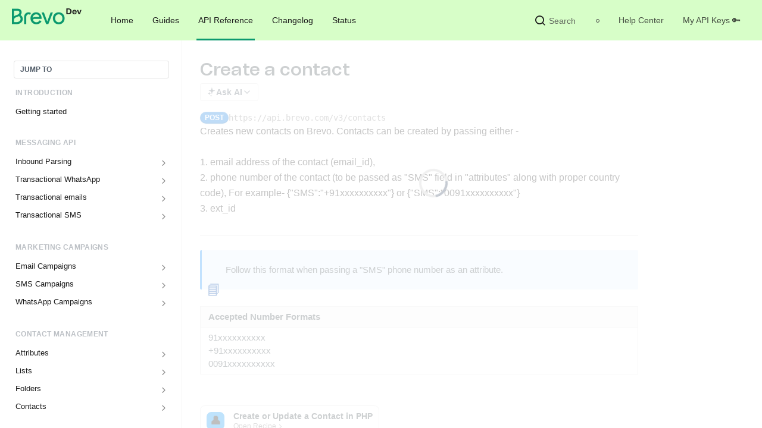

--- FILE ---
content_type: application/javascript
request_url: https://assets.brevo.com/data/tapfiliate.js
body_size: 3839
content:
!function(){var d=window,v=window.TapfiliateObject||"tap",r=d[v]&&d[v].q||[];if(!d[v]||!d[v].loaded){d[v]=function(t,n,e,o,i,r){var a=d[v][t];if("function"!=typeof a)throw'Function "'+t+'" not supported';a(n,e,o,i,r)},d[v].q=r,d[v].loaded=!0,d[v].baseUrl="https://frstre.com",d[v].baseUrlDepr="https://tapi.tapfiliate.com";var n,h;d[v].Tracking=d[v].Tracking||{},d[v].options=d[v].options||{};var m={},a=!1,s=function(t){var n,e,o,i,r;if(e=[],r=/%20/g,o=function(t,n){n="function"==typeof n?n():null===n?"":n,e[e.length]=encodeURIComponent(t)+"="+encodeURIComponent(n)},t instanceof Array)for(i in t)o(i,t[i]);else for(n in t)f(n,t[n],o);return e.join("&").replace(r,"+")},l=new function(){var s={},l=0,u=[],c=[],p=!1,o=this;return this.addMethod=function(t){if(t.supported())return l++,s[t.key]=t,this},this.init=function(){var t=l;function n(){--t<=0&&(p=!0,function(){for(var t=u.length-1;0<=t;t--)o.read.apply(o,u[t]);for(var n=c.length-1;0<=n;n--)o.write.apply(o,c[n])}())}for(var e in s)"function"==typeof s[e].init?s[e].init(n):n()},this.read=function(t,n,o){if(p){var i=l,r=[],a={};for(var e in s){a[e]=setTimeout(c,2e3);try{s[e].read(t,c)}catch(t){}}}else u.push(arguments);function c(t,n,e){clearTimeout(a[e]),n&&n.constructor===Array?r=r.concat(n):r.push(n),0==--i&&o(null,r)}},this.write=function(t,n,e,o){p||c.push(arguments);var i=l;function r(t,n){0==--i&&"function"==typeof o&&o()}for(var a in s)s[a].write(t,n,e,r)},this.hasMethod=function(t){return void 0!==s[t]},this};t.prototype.supported=function(){return!0};var i=new t("1pCookie");i.read=function(t,n){for(var e=t+"=",o=document.cookie.split(";"),i=[],r=0;r<o.length;r++){var a=o[r].replace(/^\s+|\s+$/g,"");0===a.indexOf(e)&&i.push(a.substring(e.length,a.length))}return"function"==typeof n?n(null,i,this.key):i},i.write=function(t,n,e,o){e=e||{};var i=new Date;i.setTime(i.getTime()+31536e6);var r,a="expires="+i.toGMTString();if(e.cookie_domain)r="."+e.cookie_domain;else try{var c=window.location.href.match(/(?:https?:\/\/)?(?:www\.)?(.*?)\//);r="."+c[c.length-1]}catch(t){}var s=t+"="+n+"; "+a+"; path=/";s+=void 0!==r?"; domain="+r:"",document.cookie=s,o()};var c=new t("localStorage");c.supported=function(){return"undefined"!=typeof localStorage},c.read=function(t,n){n(null,localStorage.getItem(t),this.key)},c.write=function(t,n,e,o){o(null,localStorage.setItem(t,n))},(_.prototype=new t).supported=function(){return"undefined"!=typeof postMessage},_.prototype.handleEvent=function(t){if(t.origin===this.options.url){var n;try{n=JSON.parse(t.data)}catch(t){}n&&n.callback&&this.callbacks[n.callback](n.value)}},_.prototype.init=function(t){var n=document.createElement("IFRAME");n.setAttribute("src",this.options.url+"/?"+this.options.beaconVersion),n.style.width="1px",n.style.height="1px",n.style.display="none",p(window,"message",this);var e=this;p(n,"load",function(){e.beacon=n.contentWindow,t()}),setTimeout(function(){document.body.appendChild(n)},0)},_.prototype.post=function(t){this.beacon.postMessage(t,this.options.url)},_.prototype.read=function(t,n){var e=this;this.callbacks.get=function(t){n(null,t,e.key)};var o={action:"getAll",key:t};this.post(JSON.stringify(o))},_.prototype.write=function(t,n,e,o){this.callbacks.set=function(t){o(null,t)};var i={action:"set",key:t,value:n};this.post(JSON.stringify(i))},d[v].Create=d[v].Create||{},d[v].Create.calls=d[v].Create.calls||[],d[v].Click=d[v].Click||{},d[v].Click.q=d[v].Click.q||[],d[v].Click.calls=d[v].Click.calls||[],d[v].Click.track=function(t,n,e,o){if(window.self===window.top){var i,r,a,c,s;if(null===(e=e||{}).referral_code_param&&void 0===e.referral_code||(i=e.referral_code,r=e.referral_code_param,s=r,a=(c=i)||0===c?c:(s=s||"ref",y()[s])),d[v].Click.calls.push(e),!(t&&n||a))return q("No tracking parameters",e,o);var l=y(),u=null;for(var p in l)"tm_"===p.slice(0,3)&&((u=u||{})[p.slice(3,p.length)]=l[p]);var f={data:{acc:h,aid:t,sid:n,callback:o,options:e,pm:u,ref:document.referrer||null,cup:document.location.href||null,int:m.integration||null}};a&&(f.data.refc=a),d[v].Click.q.push(f),g()}},d[v].Click.flushQueue=function(){d[v].Click.q.reverse();for(var t=d[v].Click.q.length-1;0<=t;t--){var i=d[v].Click.q[t].data,n=w();if(i.aid&&i.sid||i.refc){var e={acc:i.acc,aid:i.aid,sid:i.sid,pm:i.pm,ref:i.ref,cup:i.cup,refc:i.refc,int:i.int};n&&l.hasMethod("3pCookie")&&(e.vids=n),k(d[v].baseUrl+"/event/",e,null,function(t,n){var e=t.response||t.responseText;if(n&&e){var o=JSON.parse(e);if(o.vid)return l.write("tap_vid",o.vid,i.options),b([o.vid]),void("function"==typeof i.callback&&(1==i.options.always_callback?i.callback(null,o):i.callback(o)))}return q("Tracking request failed",i.options,i.callback)})}d[v].Click.q.splice(t,1)}},d[v].Conversion=d[v].Conversion||{},d[v].Conversion.q=d[v].Conversion.q||[],d[v].Conversion.calls=d[v].Conversion.calls||[],d[v].Conversion.flushQueue=function(){d[v].Conversion.q.reverse();for(var t=d[v].Conversion.q.length-1;0<=t;t--){var o=d[v].Conversion.q[t].data,n=d[v].Conversion.q[t].type,e=void 0!==d[v].Conversion.q[t].vid?d[v].Conversion.q[t].vid:w();if(!(o.acc&&e||o.options.attribution_id||o.options.coupons&&o.options.coupons.length||o.options.customer_id))return q("Non-tracked visitor",o.options,o.callback);var i,r=d[v].baseUrlDepr+"/conversions/";if("single"==n)i={acc:o.acc,vid:e,tid:o.tid,tam:o.tam,options:o.options,ct:o.ct,int:o.int};else{if("multi"!=n)return q("Missing request type",o.options,o.callback);i={acc:o.acc,vid:e,tid:o.tid,options:o.options,com:o.com,int:o.int}}k(r,i,"POST",function(t,n){if(!n)return q("Conversion denied",o.options,o.callback);var e;try{e=JSON.parse(t.response)}catch(t){return q("Conversion denied",o.options,o.callback)}"function"==typeof o.callback&&(1==o.options.always_callback?o.callback(null,e):o.callback(e,"success"))}),e&&e.length&&d[v].Conversion.q.splice(t,1)}},d[v].Customer=d[v].Customer||{},d[v].Customer.q=d[v].Customer.q||[],d[v].Customer.calls=d[v].Customer.calls||[],d[v].Customer.flushQueue=function(){d[v].Customer.q.reverse();for(var t=d[v].Customer.q.length-1;0<=t;t--){var o=d[v].Customer.q[t].data,n=void 0!==d[v].Customer.q[t].vid?d[v].Customer.q[t].vid:w();if(!(o.acc&&n||o.options.coupons&&o.options.coupons.length))return q("Non-tracked visitor",o.options,o.callback);k(d[v].baseUrlDepr+"/customers/",{acc:o.acc,vid:n,tid:o.tid,options:o.options,sta:o.sta},"POST",function(t,n){if(!n)return q("Customer denied",o.options,o.callback);var e;try{e=JSON.parse(t.response)}catch(t){return q("Customer denied",o.options,o.callback)}"function"==typeof o.callback&&(1==o.options.always_callback?o.callback(null,e):o.callback(e,"success"))}),n&&n.length&&d[v].Customer.q.splice(t,1)}},d[v].create=function(t,n,e){var o;h=t,m=function(){for(var t={},n=0;n<arguments.length;n+=1)for(var e=arguments[n],o=Object.keys(e),i=0;i<o.length;i+=1)t[o[i]]=e[o[i]];return t}(m,n||{}),o=m,l.hasMethod("1pcookie")||l.addMethod(i),l.hasMethod("localStorage")||l.addMethod(c),o.include_methods&&-1<o.include_methods.indexOf("3p")&&!l.hasMethod("3pCookie")&&l.addMethod(new _("3pCookie",{url:"https://b.frstre.com",beaconVersion:"v1.4"})),l.init(),l.read("tap_vid",{},function(t,n){b(n),g(),"function"==typeof e&&e()}),d[v].Create.calls.push({accountId:t,options:n})},d[v].detect=function(t,n){t=t||{},this.urlParams=y();var e=this.urlParams[t.asset_param||"tap_a"],o=this.urlParams[t.source_param||"tap_s"];d[v].Click.track(e,o,t,n)},d[v].click=function(t,n,e){var o=t||{};n=n||{};var i=o.tap_a||o.asset_id,r=o.tap_s||o.source_id;void 0!==o.referral_code&&(n.referral_code=o.referral_code),d[v].Click.track(i,r,n,e)},d[v].conversion=function(t,n,e,o,i){if(window.self===window.top){var r={type:"single",data:{acc:h,tid:t=t||null,tam:n=void 0!==n?n:null,options:e=e||{},ct:o,callback:i,int:m.integration||null}};d[v].Conversion.q.push(r),g(),d[v].Conversion.calls.push({type:"single",tid:t,tam:n,options:e,ct:o})}};var o=function(t,n,e,o){if(window.self===window.top){var i={data:{acc:h,tid:t=t||null,sta:o,options:n=n||{},callback:e,int:m.integration||null}};d[v].Customer.q.push(i),g(),d[v].Customer.calls.push({tid:t,options:n})}};d[v].customer=function(t,n,e){o(t,n,e,"customer")},d[v].trial=function(t,n,e){o(t,n,e,"trial")},d[v].lead=function(t,n,e){o(t,n,e,"lead")},d[v].transactionMulti=function(t,n,e,o){d[v].conversionMulti(t,n,e,o)},d[v].conversionMulti=function(t,n,e,o){var i={type:"multi",data:{acc:h,tid:t,com:e,options:n=n||{},callback:o,int:m.integration||null}};d[v].Conversion.q.push(i),g(),d[v].Conversion.calls.push({type:"multi",tid:t,options:n,com:e})},d[v].getTrackingId=function(o,i){if(l.hasMethod("3pCookie"))throw"getTrackingId not supported with 3rd party cookies enabled";o=o||{};var r=0;!function e(){setTimeout(function(){if(r++,!C())return e();if(!(200<r)){var t=w(),n=null;t&&(n=t.join("__")),"function"==typeof i&&(1==o.always_callback?i(null,n):i(n))}},100)}()},d[v].detectClick=function(t){d[v].detect({referral_code_param:null},t)},d[v].transaction=function(t,n,e,o,i){d[v].conversion(t,n,e,o,i)};try{a=y().tap_test||i.read("tap_debug").length}catch(t){a=!1}var u=function(){i.write("tap_debug","true",{},function(){});var t=document.createElement("script");t.setAttribute("src","https://script.tapfiliate.com/tapfiliate-debug.js"),t.setAttribute("async",!0),document.body.appendChild(t)};!function(){if(a){var t=!1;function n(){!t&&-1<["interactive","complete"].indexOf(document.readyState)&&(t=!0,u())}return document.addEventListener("readystatechange",n),window.addEventListener("load",n),n()}var e;r.reverse();for(var o=r.length-1;0<=o;o--){var i=r[o][0];"create"===i&&e||(d[v].apply(window,r[o]),r.splice(o,1),"create"===i&&(e=!0))}}()}function p(t,n,e){t.addEventListener?t.addEventListener(n,e,!1):t.attachEvent&&t.attachEvent("on"+n,e)}function f(t,n,e){var o,i,r,a;if(a=/\[\]$/,n instanceof Array)for(i=0,r=n.length;i<r;i++)a.test(t)?e(t,n[i]):f(t+"["+("object"==typeof n[i]?i:"")+"]",n[i],e);else if("object"==typeof n)for(o in n)f(t+"["+o+"]",n[o],e);else e(t,n)}function k(t,n,e,o){(n=function(t){for(var n in t)void 0===t[n]&&delete t[n];return t}(n)).sv="tap-v3"+(l.hasMethod("3pCookie")?"-3p":"");var i=t+"?"+s(n),r="GET"===(e=e||(2083<i.length?"POST":"GET"))?i:t;n="POST"===e?JSON.stringify(n):null;var a=new XMLHttpRequest;if("withCredentials"in a)a.open(e,r,!0);else{if("undefined"==typeof XDomainRequest)return;var c=function(){};(a=new XDomainRequest).onerror=c,a.ontimeout=c,a.onprogress=c,a.onload=function(){"function"==typeof o&&o(a,!0)},a.timeout=9e3,a.open(e,r)}a.onreadystatechange=function(){if(a.readyState<4)return;if(200!==a.status)return void("function"==typeof o&&o(a,!1));4===a.readyState&&"function"==typeof o&&o(a,!0)},a.send(n)}function y(){var t={},n=function(t){return decodeURIComponent(t.replace(/\+/g," "))},e=location.search.substring(1),o=location.hash.substring(1),i=e.split("&");for(var r in i=i.concat(o.split("&")))if(i.hasOwnProperty(r)){var a=i[r].toString().split("=");1<a.length&&(t[n(a[0])]=n(a[1]))}return t}function C(){return n}function g(){C()&&!a&&(d[v].Click.flushQueue(),d[v].Conversion.flushQueue(),d[v].Customer.flushQueue())}function b(t){d[v].vid=t.sort()[0],d[v].vids=t,n=!0}function w(){if(d[v].vids){for(var t=[],n=d[v].vids.length-1;0<=n;n--){var e=d[v].vids[n];e&&-1===t.indexOf(e)&&t.push(e)}if(t.length)return t}}function t(t,n){return this.key=t,this.options=n||{},this.setOption=function(t,n){this.options[t]=n},this}function _(){return this.constructor.apply(this,arguments),this.callbacks={},this}function q(t,n,e){if("function"==typeof e)return 1==n.always_callback?e(t):!0===n.alwaysFireCb?e(null,"error",t):void 0}}();